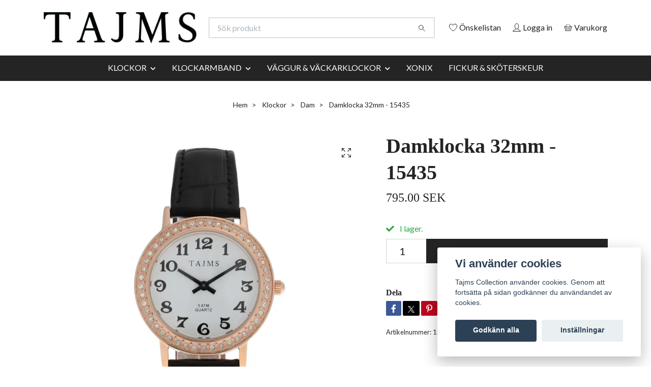

--- FILE ---
content_type: text/html; charset=utf-8
request_url: https://tajmscollection.com/klockor/dam/15435
body_size: 12805
content:
<!DOCTYPE html>
<html class="no-javascript" lang="sv">
<head><script>var fbPixelEventId = Math.floor(Math.random() * 9000000000) + 1000000000;</script><meta property="ix:host" content="cdn.quickbutik.com/images"><meta http-equiv="Content-Type" content="text/html; charset=utf-8">
<title>Damklocka 32mm - 15435 - Tajms Collection</title>
<meta name="author" content="Quickbutik">
<meta name="description" content="Urtavla:&amp;nbsp;VitGlas:&amp;nbsp;MineralglasDiameter:&amp;nbsp;32mmTjocklek:&amp;nbsp;7.3mmBoett:&amp;nbsp;StålBoett färg:&amp;nbsp;RoséArmband:&amp;nbsp;LäderbandBandbredd:&amp;nbsp;16mmUr">
<meta property="og:description" content="Urtavla:&amp;nbsp;VitGlas:&amp;nbsp;MineralglasDiameter:&amp;nbsp;32mmTjocklek:&amp;nbsp;7.3mmBoett:&amp;nbsp;StålBoett färg:&amp;nbsp;RoséArmband:&amp;nbsp;LäderbandBandbredd:&amp;nbsp;16mmUr">
<meta property="og:title" content="Damklocka 32mm - 15435 - Tajms Collection">
<meta property="og:url" content="https://tajmscollection.com/klockor/dam/15435">
<meta property="og:site_name" content="Tajms Collection">
<meta property="og:type" content="website">
<meta property="og:image" content="https://cdn.quickbutik.com/images/17479X/products/6006b06654333.jpeg?format=webp">
<meta property="twitter:card" content="summary">
<meta property="twitter:title" content="Tajms Collection">
<meta property="twitter:description" content="Urtavla:&amp;nbsp;VitGlas:&amp;nbsp;MineralglasDiameter:&amp;nbsp;32mmTjocklek:&amp;nbsp;7.3mmBoett:&amp;nbsp;StålBoett färg:&amp;nbsp;RoséArmband:&amp;nbsp;LäderbandBandbredd:&amp;nbsp;16mmUr">
<meta property="twitter:image" content="https://cdn.quickbutik.com/images/17479X/products/6006b06654333.jpeg?format=webp">
<meta name="viewport" content="width=device-width, initial-scale=1, maximum-scale=1">
<link rel="preconnect" href="https://fonts.gstatic.com" crossorigin>
<script>document.documentElement.classList.remove('no-javascript');</script><!-- Vendor Assets --><link rel="stylesheet" href="https://use.fontawesome.com/releases/v5.15.4/css/all.css">
<link href="https://storage.quickbutik.com/templates/nova/css/assets.min.css?62385" rel="stylesheet">
<!-- Theme Stylesheet --><link href="https://storage.quickbutik.com/templates/nova/css/theme-main.css?62385" rel="stylesheet">
<link href="https://storage.quickbutik.com/stores/17479X/templates/nova/css/theme-sub.css?62385" rel="stylesheet">
<link href="https://storage.quickbutik.com/stores/17479X/templates/nova/css/custom.css?62385" rel="stylesheet">
<!-- Google Fonts --><link href="//fonts.googleapis.com/css?family=Lato:400,700%7C" rel="stylesheet" type="text/css"  media="all" /><!-- Favicon--><link rel="icon" type="image/png" href="https://cdn.quickbutik.com/images/17479X/templates/nova/assets/favicon.png?s=62385&auto=format">
<link rel="canonical" href="https://tajmscollection.com/klockor/dam/15435">
<!-- Tweaks for older IEs--><!--[if lt IE 9]>
      <script src="https://oss.maxcdn.com/html5shiv/3.7.3/html5shiv.min.js"></script>
      <script src="https://oss.maxcdn.com/respond/1.4.2/respond.min.js"></script
    ><![endif]--><script src="https://cdnjs.cloudflare.com/ajax/libs/imgix.js/4.0.0/imgix.min.js" integrity="sha512-SlmYBg9gVVpgcGsP+pIUgFnogdw1rs1L8x+OO3aFXeZdYgTYlFlyBV9hTebE6OgqCTDEjfdUEhcuWBsZ8LWOZA==" crossorigin="anonymous" referrerpolicy="no-referrer"></script><meta property="ix:useHttps" content="true">
<style>.hide { display: none; }</style>
<script type="text/javascript" defer>document.addEventListener('DOMContentLoaded', () => {
    document.body.setAttribute('data-qb-page', 'product');
});</script><script src="/assets/shopassets/cookieconsent/cookieconsent.js?v=230"></script>
<style>
    html.force--consent,
    html.force--consent body{
        height: auto!important;
        width: 100vw!important;
    }
</style>

    <script type="text/javascript">
    var qb_cookieconsent = initCookieConsent();
    var qb_cookieconsent_blocks = [{"title":"Vi anv\u00e4nder cookies","description":"Tajms Collection anv\u00e4nder cookies. Genom att forts\u00e4tta p\u00e5 sidan godk\u00e4nner du anv\u00e4ndandet av cookies."},{"title":"N\u00f6dv\u00e4ndiga cookies *","description":"Dessa cookies \u00e4r n\u00f6dv\u00e4ndiga f\u00f6r att butiken ska fungera korrekt och g\u00e5r inte att st\u00e4nga av utan att beh\u00f6va l\u00e4mna denna webbplats. De anv\u00e4nds f\u00f6r att funktionalitet som t.ex. varukorg, skapa ett konto och annat ska fungera korrekt.","toggle":{"value":"basic","enabled":true,"readonly":true}}];
</script>
</head>
<body>
 
    <header class="header">
<!-- Section: Top Bar-->
<div data-qb-area="top" data-qb-element="" class="top-bar py-1 d-none text-sm">
  <div class="container">
    <div class="row align-items-center top-bar-height">
      <div class="col-12 col-lg-auto">

        <ul class="row mb-0 justify-content-center justify-content-lg-start list-unstyled">

          <!-- Component: Language Dropdown-->

          <!-- Component: Tax Dropdown-->


          <!-- Currency Dropdown-->

        </ul>

      </div>
      
      
      <!-- Component: Top information -->
      <div class="mt-2 mt-lg-0 col-12 col-lg  text-center text-lg-right px-0">
        <span data-qb-element="top_right_text" class="w-100">Fri frakt vid köp över 999:-  /  Snabb leverans</span>
      </div>

    </div>
  </div>
</div>
<!-- /Section: Top Bar -->

<!-- Section: Header variant -->
<!-- Section: Main Header -->
<nav
  data-qb-area="header" data-qb-element=""
  class="navbar-expand-lg navbar-position navbar-light bg-white " >
    <div class="container">
      <div class="row">
        <div class="navbar col-12 py-2">
          <div class="list-inline-item order-0 d-lg-none col-auto p-0">
            <a href="#" data-toggle="modal" data-target="#sidebarLeft" class="color-text-base header-textcolor">
              <svg class="svg-icon navbar-icon color-text-base header-textcolor">
                <use xlink:href="#menu-hamburger-1"></use>
              </svg>
            </a>
          </div>
            <a data-qb-element="use_logo" href="https://tajmscollection.com" title="Tajms Collection"
              class="navbar-brand order-1 order-lg-1 text-center text-md-left col-6 py-3 px-0">
              
              <img alt="Tajms Collection" class="img-fluid img-logo" srcset="https://cdn.quickbutik.com/images/17479X/templates/nova/assets/logo.png?s=62385&auto=format&dpr=1 1x, https://cdn.quickbutik.com/images/17479X/templates/nova/assets/logo.png?s=62385&auto=format&dpr=2 2x, https://cdn.quickbutik.com/images/17479X/templates/nova/assets/logo.png?s=62385&auto=format&dpr=3 3x" src="https://cdn.quickbutik.com/images/17479X/templates/nova/assets/logo.png?s=62385&auto=format">
            </a>
          <form data-qb-element="header_searchtext" action="/shop/search" method="get"
            class="d-lg-flex order-lg-2 d-none my-lg-0 flex-grow-1 top-searchbar text-center col-auto px-4">
            <div data-qb-element="header_searchtext" class="search-wrapper input-group">
              <input type="text" name="s" placeholder="Sök produkt" aria-label="Search"
                aria-describedby="button-search-desktop" class="form-control pl-3 border-0" />
              <div class="input-group-append ml-0">
                <button id="button-search-desktop" type="submit" class="btn py-0 border-0 bg-white">
                  <svg class="svg-icon navbar-icon color-text-base">
                    <use xlink:href="#search-1"></use>
                  </svg>
                </button>
              </div>
            </div>
          </form>
          <ul class="list-inline order-2 order-lg-3 mb-0 text-right col-auto p-0">
            <li data-qb-element="header_showwishlist" class="list-inline-item mr-3 d-lg-inline-block d-none">
              <a href="/shop/wishlist" class="position-relative d-flex align-items-center color-text-base header-textcolor">
                <svg class="svg-icon navbar-icon color-text-base header-textcolor">
                  <use xlink:href="#heart-1"></use>
                </svg>
                <span class="color-text-base header-textcolor">Önskelistan</span>
              </a>
            </li>
            <li data-qb-element="header_showlogin" class="list-inline-item mr-3 d-lg-inline-block d-none">
              <a href="/customer/login" class="p-0 d-flex align-items-center">
                <svg class="svg-icon navbar-icon color-text-base header-textcolor">
                  <use xlink:href="#avatar-1"></use>
                </svg>
                <span
                  class="color-text-base header-textcolor">Logga in</span>
              </a>
            </li>
  
            <li data-qb-element="icon_cart1" class="list-inline-item">
              <a href="#" data-toggle="modal" data-target="#sidebarCart"
                class="position-relative d-flex align-items-center qs-cart-view">
                <svg class="svg-icon navbar-icon color-text-base header-textcolor">
                  <use xlink:href="#basket-1"></use>
                </svg>
                <div class="navbar-icon-badge icon-count primary-bg basket-count-items icon-count-hidden">0</div>
                <span class="d-none d-sm-inline color-text-base header-textcolor">Varukorg
                  </span>
              </a>
            </li>
          </ul>
        </div>
      </div>
    </div>
  
    <div class="navbar-bg mainmenu_font_size">
      <ul class="container navbar-nav d-none d-lg-flex mt-lg-0 py-2 justify-content-center flex-wrap px-0">
        <li class="nav-item has-dropdown position-relative   on-hover ">
          <a href="/klockor" aria-haspopup="true" aria-expanded="false" class="nav-link dropdown-toggle">KLOCKOR</a>
          <ul class="dropdown-menu dropdown-menu-first" aria-labelledby="firstmenu">
  
  
            <li><a class="dropdown-item " href="/klockor/herr">HERR</a></li>
  
  
  
            <li><a class="dropdown-item " href="/klockor/dam">DAM</a></li>
  
  
  
            <li><a class="dropdown-item " href="/klockor/barn">BARN</a></li>
  
  
          </ul>
        </li>
        <li class="nav-item has-dropdown position-relative   on-hover ">
          <a href="/klockarmband" aria-haspopup="true" aria-expanded="false" class="nav-link dropdown-toggle">KLOCKARMBAND</a>
          <ul class="dropdown-menu dropdown-menu-first" aria-labelledby="firstmenu">
  
  
            <li><a class="dropdown-item " href="/klockarmband/laderband">Läderband</a></li>
  
  
  
            <li><a class="dropdown-item " href="/klockarmband/solida-stallankar">Solida stållänkar</a></li>
  
  
  
            <li><a class="dropdown-item " href="/klockarmband/stallankar">Stållänkar</a></li>
  
  
  
            <li><a class="dropdown-item " href="/klockarmband/flexlankar">Flexlänkar</a></li>
  
  
  
            <li><a class="dropdown-item " href="/klockarmband/meshlankar">Meshlänkar</a></li>
  
  
  
            <li><a class="dropdown-item " href="/klockarmband/silikonband">Silikonband</a></li>
  
  
  
            <li><a class="dropdown-item " href="/klockarmband/gummiband">Gummiband</a></li>
  
  
  
            <li><a class="dropdown-item " href="/klockarmband/nato-perlonband">Nato / perlonband</a></li>
  
  
          </ul>
        </li>
        <li class="nav-item has-dropdown position-relative   on-hover ">
          <a href="/vaggurvackarklockor" aria-haspopup="true" aria-expanded="false" class="nav-link dropdown-toggle">VÄGGUR &amp; VÄCKARKLOCKOR</a>
          <ul class="dropdown-menu dropdown-menu-first" aria-labelledby="firstmenu">
  
  
            <li><a class="dropdown-item " href="/vaggurvackarklockor/vackarklockor">VÄCKARKLOCKOR</a></li>
  
  
  
            <li><a class="dropdown-item " href="/vaggurvackarklockor/vaggur">VÄGGUR</a></li>
  
  
  
            <li><a class="dropdown-item " href="/vaggurvackarklockor/timer">TIMER</a></li>
  
  
          </ul>
        </li>
        <li class="nav-item ">
          <a href="/xonix" title="XONIX" class="nav-link ">XONIX</a>
        </li>
        <li class="nav-item ">
          <a href="/fickur-skoterskeur" title="FICKUR &amp; SKÖTERSKEUR" class="nav-link ">FICKUR &amp; SKÖTERSKEUR</a>
        </li>
      </ul>
    </div>
  </nav>
  <!-- /Section: Main Header -->
<!-- Section: Header variant -->

<!-- Section: Main Menu -->
<div id="sidebarLeft" tabindex="-1" role="dialog" aria-hidden="true" class="modal fade modal-left">
  <div role="document" class="modal-dialog">
    <div class="modal-content">
      <div class="modal-header pb-0 border-0 d-block">
        <div class="row">
        <form action="/shop/search" method="get" class="col d-lg-flex w-100 my-lg-0 mb-2 pt-1">
          <div class="search-wrapper input-group">
            <input type="text" name="s" placeholder="Sök produkt" aria-label="Search"
              aria-describedby="button-search" class="form-control pl-3 border-0 mobile-search" />
            <div class="input-group-append ml-0">
              <button id="button-search" type="submit" class="btn py-0 btn-underlined border-0">
                <svg class="svg-icon navbar-icon">
                  <use xlink:href="#search-1"></use>
                </svg>
              </button>
            </div>
          </div>
        </form>
        <button type="button" data-dismiss="modal" aria-label="Close" class="close col-auto close-rotate p-0 m-0">
          <svg class="svg-icon w-3rem h-3rem svg-icon-light align-middle">
            <use xlink:href="#close-1"></use>
          </svg>
        </button>
        </div>
      </div>
      <div class="modal-body pt-0">
        <div class="px-2 pb-5">

          <ul class="nav flex-column mb-5">

            <li class="nav-item dropdown">

              <a href="/klockor" data-toggle="collapse" data-target="#cat2" aria-haspopup="true"
                aria-expanded="false"
                class="nav-link mobile-nav-link pl-0 mobile-dropdown-toggle dropdown-toggle">KLOCKOR</a>

              <div id="cat2" class="collapse">
                <ul class="nav flex-column ml-3">
                  <li class="nav-item">
                    <a class="nav-link mobile-nav-link pl-0 show-all" href="/klockor" title="KLOCKOR">Visa alla i KLOCKOR</a>
                  </li>

                  <li class="nav-item">
                    <a href="/klockor/herr" class="nav-link mobile-nav-link pl-0 ">HERR</a>
                  </li>



                  <li class="nav-item">
                    <a href="/klockor/dam" class="nav-link mobile-nav-link pl-0 ">DAM</a>
                  </li>



                  <li class="nav-item">
                    <a href="/klockor/barn" class="nav-link mobile-nav-link pl-0 ">BARN</a>
                  </li>



                </ul>
              </div>
            </li>



            <li class="nav-item dropdown">

              <a href="/klockarmband" data-toggle="collapse" data-target="#cat46" aria-haspopup="true"
                aria-expanded="false"
                class="nav-link mobile-nav-link pl-0 mobile-dropdown-toggle dropdown-toggle">KLOCKARMBAND</a>

              <div id="cat46" class="collapse">
                <ul class="nav flex-column ml-3">
                  <li class="nav-item">
                    <a class="nav-link mobile-nav-link pl-0 show-all" href="/klockarmband" title="KLOCKARMBAND">Visa alla i KLOCKARMBAND</a>
                  </li>

                  <li class="nav-item">
                    <a href="/klockarmband/laderband" class="nav-link mobile-nav-link pl-0 ">Läderband</a>
                  </li>



                  <li class="nav-item">
                    <a href="/klockarmband/solida-stallankar" class="nav-link mobile-nav-link pl-0 ">Solida stållänkar</a>
                  </li>



                  <li class="nav-item">
                    <a href="/klockarmband/stallankar" class="nav-link mobile-nav-link pl-0 ">Stållänkar</a>
                  </li>



                  <li class="nav-item">
                    <a href="/klockarmband/flexlankar" class="nav-link mobile-nav-link pl-0 ">Flexlänkar</a>
                  </li>



                  <li class="nav-item">
                    <a href="/klockarmband/meshlankar" class="nav-link mobile-nav-link pl-0 ">Meshlänkar</a>
                  </li>



                  <li class="nav-item">
                    <a href="/klockarmband/silikonband" class="nav-link mobile-nav-link pl-0 ">Silikonband</a>
                  </li>



                  <li class="nav-item">
                    <a href="/klockarmband/gummiband" class="nav-link mobile-nav-link pl-0 ">Gummiband</a>
                  </li>



                  <li class="nav-item">
                    <a href="/klockarmband/nato-perlonband" class="nav-link mobile-nav-link pl-0 ">Nato / perlonband</a>
                  </li>



                </ul>
              </div>
            </li>



            <li class="nav-item dropdown">

              <a href="/vaggurvackarklockor" data-toggle="collapse" data-target="#cat6" aria-haspopup="true"
                aria-expanded="false"
                class="nav-link mobile-nav-link pl-0 mobile-dropdown-toggle dropdown-toggle">VÄGGUR &amp; VÄCKARKLOCKOR</a>

              <div id="cat6" class="collapse">
                <ul class="nav flex-column ml-3">
                  <li class="nav-item">
                    <a class="nav-link mobile-nav-link pl-0 show-all" href="/vaggurvackarklockor" title="VÄGGUR &amp; VÄCKARKLOCKOR">Visa alla i VÄGGUR &amp; VÄCKARKLOCKOR</a>
                  </li>

                  <li class="nav-item">
                    <a href="/vaggurvackarklockor/vackarklockor" class="nav-link mobile-nav-link pl-0 ">VÄCKARKLOCKOR</a>
                  </li>



                  <li class="nav-item">
                    <a href="/vaggurvackarklockor/vaggur" class="nav-link mobile-nav-link pl-0 ">VÄGGUR</a>
                  </li>



                  <li class="nav-item">
                    <a href="/vaggurvackarklockor/timer" class="nav-link mobile-nav-link pl-0 ">TIMER</a>
                  </li>



                </ul>
              </div>
            </li>


            <li class="nav-item ">
              <a href="/xonix" title="XONIX" class="nav-link mobile-nav-link pl-0">XONIX</a>
            </li>


            <li class="nav-item ">
              <a href="/fickur-skoterskeur" title="FICKUR &amp; SKÖTERSKEUR" class="nav-link mobile-nav-link pl-0">FICKUR &amp; SKÖTERSKEUR</a>
            </li>



            <li class="nav-item">
              <a href="/shop/wishlist" class="nav-link mobile-nav-link text-hover-primary position-relative d-flex align-items-center">
                <svg class="svg-icon navbar-icon">
                  <use xlink:href="#heart-1"></use>
                </svg>
                <span class="nav-link pl-0">Önskelistan</span>
              </a>
            </li>

            <li class="nav-item">
              <a href="/customer/login" class="nav-link mobile-nav-link text-hover-primary position-relative d-flex align-items-center">
                <svg class="svg-icon navbar-icon">
                  <use xlink:href="#avatar-1"></use>
                </svg>
                <span
                  class="nav-link pl-0">Logga in</span>
              </a>
            </li>

          </ul>
        </div>
      </div>
    </div>
  </div>
</div>
<!-- /Section: Main Menu -->
</header><!-- Sidebar Cart Modal-->
<div id="sidebarCart" tabindex="-1" role="dialog" class="modal fade modal-right cart-sidebar">
  <div role="document" class="modal-dialog">
    <div class="modal-content sidebar-cart-content">
      <div class="modal-header pb-0 border-0">
        <h3 class="ml-3 color-text-base">Varukorg</h3>
        <button type="button" data-dismiss="modal" aria-label="Stäng"
          class="close modal-close close-rotate">
          <svg class="svg-icon w-3rem h-3rem svg-icon-light align-middle">
            <use xlink:href="#close-1"></use>
          </svg>
        </button>
      </div>
      <div class="modal-body sidebar-cart-body">

        <!-- Cart messages -->
        <div class="qs-cart-message"></div>

        <!-- Empty cart snippet-->
        <!-- In case of empty cart - display this snippet + remove .d-none-->
        <div class="qs-cart-empty  text-center mb-5">
          <svg class="svg-icon w-3rem h-3rem svg-icon-light mb-4 opacity-7">
            <use xlink:href="#retail-bag-1"></use>
          </svg>
          <p>Din varukorg är tom, men det behöver den inte vara.</p>
        </div>

        <!-- Empty cart snippet end-->
        <div class="sidebar-cart-product-wrapper qs-cart-update">

          <div id="cartitem-clone" class="navbar-cart-product clone hide">
            <input type="hidden" class="navbar-cart-product-id" value="" />
            <div class="d-flex align-items-center">
              <a class="navbar-cart-product-url pr-2" href="#">
                <img loading="lazy" src="" alt="" class="navbar-cart-product-image img-fluid navbar-cart-product-image" />
              </a>
              <div class="flex-grow-1">
                <a href="#" class="navbar-cart-product-link color-text-base"></a>
                <strong class="navbar-cart-product-price product-price d-block text-sm"></strong>
                <div class="d-flex max-w-100px">
                  <div class="btn btn-items btn-items-decrease text-center">-</div>
                  <input type="text" value="1" class="navbar-cart-product-qty form-control text-center input-items" />
                  <div class="btn btn-items btn-items-increase text-center">+</div>
                </div>
              </div>
              <button class="qs-cart-delete btn" data-pid="">
                <svg class="svg-icon sidebar-cart-icon color-text-base opacity-7">
                  <use xlink:href="#bin-1"></use>
                </svg>
              </button>
            </div>
          </div>


        </div>
      </div>
      <div class="modal-footer sidebar-cart-footer shadow color-text-base">
        <div class="navbar-cart-discount-row w-100" style="display: none;">
          <div class="mt-3 mb-0">
            Rabatt:
            <span class="float-right navbar-cart-discount text-success">0,00 SEK</span>
          </div>
        </div>
        <div class="w-100">
          <h5 class="mb-2 mt-0 mb-lg-4">
            Total summa: 
            <span
              class="float-right navbar-cart-totals">0,00 SEK</span>
        </h5>   
        <a href="/cart/index" title="Till kassan" class="w-100">
            <button class="btn-height-large navbar-checkout-btn border-0 mb-2 mb-lg-2 btn btn-dark btn-block disabled">Till kassan</button>
        </a>
        <a href="#" data-dismiss="modal" class="btn btn-block color-text-base">Fortsätt att handla</a>

        </div>
      </div>
    </div>
  </div>
</div><div data-qb-area="header" data-qb-setting="use_breadcrumbs" class="container pt-0 pt-lg-4">
            <!-- Sidebar-->
            <nav class="breadcrumb p-0" aria-label="breadcrumbs mb-0"><ul class="breadcrumb mb-0 mx-auto justify-content-center">
<li class="breadcrumb-item ">
<a href="/" title="Hem">Hem</a>
</li>
<li class="breadcrumb-item ">
<a href="/klockor" title="Klockor">Klockor</a>
</li>
<li class="breadcrumb-item ">
<a href="/klockor/dam" title="Dam">Dam</a>
</li>
<li class="breadcrumb-item active">
Damklocka 32mm - 15435
</li>
</ul></nav>
</div>
    <!-- Main Product Detail Content -->
<article data-qb-area="product" id="product" class="container py-0 py-lg-4" itemscope itemtype="http://schema.org/Product">
  
    <div class="row">
      <div class="col-lg-7 order-1">

        <!-- Container for ribbons -->
        <div class="position-relative product m-0" data-pid="621" style="left:-15px"><div></div></div>
        
        <div class="detail-carousel">
          <div id="detailSlider" class="swiper-container detail-slider photoswipe-gallery">
            <!-- Additional required wrapper-->
            <div class="swiper-wrapper">

              <!-- Slides-->
              <div class="swiper-slide qs-product-image1620" data-thumb="https://cdn.quickbutik.com/images/17479X/products/6006b06654333.jpeg">
                <a href="https://cdn.quickbutik.com/images/17479X/products/6006b06654333.jpeg?auto=format&fit=max&max-w=1600&max-h=1200&dpr=1"
                  data-caption="Damklocka 32mm - 15435"
                  data-toggle="photoswipe" data-width="1200" data-height="1200" class="btn btn-photoswipe">
                  <svg class="svg-icon svg-icon-heavy">
                    <use xlink:href="#expand-1"></use>
                  </svg></a>
                <div 
                  data-image="https://cdn.quickbutik.com/images/17479X/products/6006b06654333.jpeg?auto=format&fit=max&w=960&h=960&dpr=1">

                  <img loading="lazy" srcset="https://cdn.quickbutik.com/images/17479X/products/6006b06654333.jpeg?auto=format&fit=max&w=960&h=960&dpr=1 1x, https://cdn.quickbutik.com/images/17479X/products/6006b06654333.jpeg?auto=format&fit=max&w=1600&h=1200&dpr=2 2x"
                  src="https://cdn.quickbutik.com/images/17479X/products/6006b06654333.jpeg?auto=format&fit=max&max-w=960&max-h=960&dpr=1&auto=format"
                  alt="Damklocka 32mm - 15435"
                  class="productpage-image img-fluid  h-max" />

                </div>
              </div>
            </div>
          </div>

          <meta itemprop="image" content="https://cdn.quickbutik.com/images/17479X/products/6006b06654333.jpeg">
        </div>

        <!-- Thumbnails (only if more than one) -->

      </div>

      <div class="col-lg-5 pl-lg-4 order-2">
        <h1 itemprop="name">Damklocka 32mm - 15435</h1>

        <div class="d-flex flex-column flex-sm-row align-items-sm-center justify-content-sm-between mb-4">
          <ul class="list-inline mb-2 mb-sm-0" data-qb-selector="product-price-container">
            <li class="list-inline-item h4 font-weight-light mb-0 product-price qs-product-price w-100">
              795.00 SEK</li>
          </ul>

          <div itemprop="offers" itemscope itemtype="http://schema.org/Offer">
            <meta itemprop="price" content="795">

            <meta itemprop="itemCondition" content="http://schema.org/NewCondition">
            <meta itemprop="priceCurrency" content="SEK">
            <link itemprop="availability"
              href="http://schema.org/InStock">
            <meta itemprop="url" content="https://tajmscollection.com/klockor/dam/15435">
          </div>

          <meta itemprop="sku" content="15435">

          <meta itemprop="brand" content="Tajms">

        </div>

        
        <div data-qb-setting="productpage_show_shortdesc" class="product_description product-description-wrapper">


        </div>


        <form class="qs-cart form" method="post">
          <input type="hidden" class="qs-cart-pid" value="621">
          <input type="hidden" class="qs-cart-price" value="795">


          <!-- Product fields should be inserted here -->
          <div class="qs-product-fields"></div>

          <div>
            <div data-in-stock-text="I lager."
              data-out-of-stock-text=""
              data-combination-not-exist-text="Variant finns ej"
              class="product-current-stock-status text-success py-2">
              <i class="fa fa-check mr-2"></i>
              I lager.
            </div>
          </div>


          <!-- Place amount input here if we're not to show it, for rounded corners bug -->

          <div class="input-group w-100 mb-4 addCart">
            <input data-qb-element="productpage_show_amount" name="qs-cart-qty" type="number" min="1" value="1" class="form-control form-control-lg detail-quantity qs-cart-qty" />
            <div class="input-group-append flex-grow-1">
          
              <button data-qb-element="product_ctabtn_text" name="checkout" data-unavailable-txt="Varianten är inte tillgänglig." type="submit"
                class="btn product-btn-addcart btn-block qs-cart-submit qty-cart-submit btn-height-large">
                <i class="fa fa-shopping-cart mr-2"></i>Lägg i varukorgen
              </button>
          
            </div> 
          </div>

        </form>

        <div data-qb-element="productpage_show_socialshares" class="detail-option pt-4">
          <h6 class="detail-option-heading">Dela</h6>
          <ul class="list-unstyled">
            <li>
              <a href="https://www.facebook.com/sharer/sharer.php?u=https://tajmscollection.com/klockor/dam/15435" target="_blank"
                class="text-hover-light social-share social-share-fb"><i class="fab fa-facebook-f"></i></a>
              <a href="https://twitter.com/share?text=Damklocka+32mm+-+15435&url=https://tajmscollection.com/klockor/dam/15435"
                target="_blank" class="text-hover-light social-share social-share-twitter">
                <svg xmlns="http://www.w3.org/2000/svg" style="position:relative; width:13px; height:13px; top:-1px" fill="none" viewBox="0 0 1200 1227">
                  <path fill="currentColor" d="M714.163 519.284 1160.89 0h-105.86L667.137 450.887 357.328 0H0l468.492 681.821L0 1226.37h105.866l409.625-476.152 327.181 476.152H1200L714.137 519.284h.026ZM569.165 687.828l-47.468-67.894-377.686-540.24h162.604l304.797 435.991 47.468 67.894 396.2 566.721H892.476L569.165 687.854v-.026Z"/>
                </svg></a>
              <a href="https://pinterest.com/pin/create/button/?url=https://tajmscollection.com/klockor/dam/15435&media=?auto=format&description=Damklocka+32mm+-+15435"
                target="_blank" class="text-hover-light social-share social-share-pinterest"><i
                  class="fab fa-pinterest-p"></i></a>
            </li>
          </ul>
        </div>


        <div data-qb-setting="productpage_show_sku" class="detail-option py-1">
          <small>Artikelnummer:</small>
          <small class="product-current-sku">15435</small>
        </div>
        

      </div>
    </div>
    
    <!-- Product Description & Reviews -->
    <section class="mt-4">
        <ul role="tablist" class="nav nav-tabs flex-sm-row">
          <li class="nav-item">
            <span
              data-qb-element="product_desc_text"
              data-toggle="tab" href="#description" role="tab"
              class="nav-link detail-nav-link ">
              Information
            </span>
          </li>
        </ul>
        <div class="tab-content py-4">
          <div id="description" role="tabpanel" class="tab-pane fade show active">
            <div class="row">
              <div class="col" itemprop="description" content="Urtavla:&amp;nbsp;VitGlas:&amp;nbsp;MineralglasDiameter:&amp;nbsp;32mmTjocklek:&amp;nbsp;7.3mmBoett:&amp;nbsp;StålBoett färg:&amp;nbsp;RoséArmband:&amp;nbsp;LäderbandBandbredd:&amp;nbsp;16mmUr">
                <ul><li><strong>Urtavla:&nbsp;</strong>Vit</li><li><strong>Glas:&nbsp;</strong>Mineralglas</li><li><strong>Diameter:&nbsp;</strong>32mm</li><li><strong>Tjocklek:&nbsp;</strong>7.3mm</li><li><strong>Boett:&nbsp;</strong>Stål</li><li><strong>Boett färg:&nbsp;</strong>Rosé</li><li><strong>Armband:&nbsp;</strong>Läderband</li><li><strong>Bandbredd:&nbsp;</strong>16mm</li><li><strong>Urverk:&nbsp;</strong>Japanskt Miyota Quartz&nbsp;</li><li><strong>Datum:</strong> Nej</li><li><strong>Vattenresistans:&nbsp;</strong>5ATM</li></ul>
              </div>
            </div>
          </div>
          <div id="reviews" role="tabpanel" class="tab-pane fade">
            <div class="row mb-5">
              <div class="col">
                <div id="share"></div>
              </div>
            </div>
          </div>
        </div>
    </section>
  </article>











<div data-qb-element="productpage_rp_title" class="container">
  <hr data-content="Relaterade produkter" class="mt-6 hr-text text-lg font-weight-bold color-text-base" />
</div>

<div data-aos="fade-up" data-aos-delay="0">
  <section class="py-4 undefined">
    <div class="container">
      <div class="position-relative">
        <!-- Similar Items Slider-->
        <div data-qb-element="productpage_rp_max_count" class="swiper-container similar-slider">
          <div class="swiper-wrapper pb-5">
            
            <!-- similar item slide-->
            <div class="swiper-slide">
              <!-- product-->
              <div>
                <div class="product" data-pid="303">

                  <!-- Container for ribbons -->
                  <div class="position-relative" style=""></div>

                  <div class="product-image mb-2 mb-md-3">
                    <a href="/klockor/dam/15470" title="Damklocka 32mm - 15470">
                      <div class="product-swap-image product-swap-image-effect">
                        <img
                          loading="lazy"
                          srcset="https://cdn.quickbutik.com/images/17479X/products/5eb54d6e64341.jpeg?w=250&h=250&auto=format&dpr=1 1x, https://cdn.quickbutik.com/images/17479X/products/5eb54d6e64341.jpeg?w=250&h=250&auto=format&dpr=2 2x, https://cdn.quickbutik.com/images/17479X/products/5eb54d6e64341.jpeg?w=250&h=250&auto=format&dpr=3 3x"
                          src="https://cdn.quickbutik.com/images/17479X/products/5eb54d6e64341.jpeg?w=250&h=250&auto=format"
                          alt="Damklocka 32mm - 15470"
                          class="img-fluid product-swap-image-front mx-auto mw-100" />
                        <img
                          loading="lazy"
                          srcset="https://cdn.quickbutik.com/images/17479X/products/5eb54d71675a6.jpeg?w=250&h=250&auto=format&dpr=1 1x, https://cdn.quickbutik.com/images/17479X/products/5eb54d71675a6.jpeg?w=250&h=250&auto=format&dpr=2 2x, https://cdn.quickbutik.com/images/17479X/products/5eb54d71675a6.jpeg?w=250&h=250&auto=format&dpr=3 3x"
                          src="https://cdn.quickbutik.com/images/17479X/products/5eb54d71675a6.jpeg?w=250&h=250&auto=format"
                          alt="Damklocka 32mm - 15470" class="img-fluid product-swap-image-back mx-auto mw-100" />
                      </div>
                    </a>
                  </div>

                  <div class="position-relative">
                    <h3 class="text-base mb-1"><a class="color-text-base" href="/klockor/dam/15470">Damklocka 32mm - 15470</a></h3>

                    <!-- Reviews container -->
                    <div class="d-flex" data-qb-selector="product-apps-reviews-item-reviews"></div>

                    <span class="product-price">795.00 SEK</span>
                  </div>
                </div>
              </div>
              <!-- /product   -->
            </div>
            <!-- similar item slide-->
            <div class="swiper-slide">
              <!-- product-->
              <div>
                <div class="product" data-pid="358">

                  <!-- Container for ribbons -->
                  <div class="position-relative" style=""></div>

                  <div class="product-image mb-2 mb-md-3">
                    <a href="/klockor/dam/92171l" title="Damklocka 30mm - 92171L">
                      <div class="product-swap-image product-swap-image-effect">
                        <img
                          loading="lazy"
                          srcset="https://cdn.quickbutik.com/images/17479X/products/5ed9fe4ce3d17.jpeg?w=250&h=250&auto=format&dpr=1 1x, https://cdn.quickbutik.com/images/17479X/products/5ed9fe4ce3d17.jpeg?w=250&h=250&auto=format&dpr=2 2x, https://cdn.quickbutik.com/images/17479X/products/5ed9fe4ce3d17.jpeg?w=250&h=250&auto=format&dpr=3 3x"
                          src="https://cdn.quickbutik.com/images/17479X/products/5ed9fe4ce3d17.jpeg?w=250&h=250&auto=format"
                          alt="Damklocka 30mm - 92171L"
                          class="img-fluid product-swap-image-front mx-auto mw-100" />
                        <img
                          loading="lazy"
                          srcset="https://cdn.quickbutik.com/images/17479X/products/5ed9fe4f77baa.jpeg?w=250&h=250&auto=format&dpr=1 1x, https://cdn.quickbutik.com/images/17479X/products/5ed9fe4f77baa.jpeg?w=250&h=250&auto=format&dpr=2 2x, https://cdn.quickbutik.com/images/17479X/products/5ed9fe4f77baa.jpeg?w=250&h=250&auto=format&dpr=3 3x"
                          src="https://cdn.quickbutik.com/images/17479X/products/5ed9fe4f77baa.jpeg?w=250&h=250&auto=format"
                          alt="Damklocka 30mm - 92171L" class="img-fluid product-swap-image-back mx-auto mw-100" />
                      </div>
                    </a>
                  </div>

                  <div class="position-relative">
                    <h3 class="text-base mb-1"><a class="color-text-base" href="/klockor/dam/92171l">Damklocka 30mm - 92171L</a></h3>

                    <!-- Reviews container -->
                    <div class="d-flex" data-qb-selector="product-apps-reviews-item-reviews"></div>

                    <span class="product-price">695.00 SEK</span>
                  </div>
                </div>
              </div>
              <!-- /product   -->
            </div>
            <!-- similar item slide-->
            <div class="swiper-slide">
              <!-- product-->
              <div>
                <div class="product" data-pid="764">

                  <!-- Container for ribbons -->
                  <div class="position-relative" style=""></div>

                  <div class="product-image mb-2 mb-md-3">
                    <a href="/klockor/dam/15830" title="Damklocka 32mm - 15830">
                      <div class="product-swap-image product-swap-image-effect">
                        <img
                          loading="lazy"
                          srcset="https://cdn.quickbutik.com/images/17479X/products/6135d9004178b.jpeg?w=250&h=250&auto=format&dpr=1 1x, https://cdn.quickbutik.com/images/17479X/products/6135d9004178b.jpeg?w=250&h=250&auto=format&dpr=2 2x, https://cdn.quickbutik.com/images/17479X/products/6135d9004178b.jpeg?w=250&h=250&auto=format&dpr=3 3x"
                          src="https://cdn.quickbutik.com/images/17479X/products/6135d9004178b.jpeg?w=250&h=250&auto=format"
                          alt="Damklocka 32mm - 15830"
                          class="img-fluid product-swap-image-front mx-auto mw-100" />
                        <img
                          loading="lazy"
                          srcset="https://cdn.quickbutik.com/images/17479X/products/6135d9029a32b.jpeg?w=250&h=250&auto=format&dpr=1 1x, https://cdn.quickbutik.com/images/17479X/products/6135d9029a32b.jpeg?w=250&h=250&auto=format&dpr=2 2x, https://cdn.quickbutik.com/images/17479X/products/6135d9029a32b.jpeg?w=250&h=250&auto=format&dpr=3 3x"
                          src="https://cdn.quickbutik.com/images/17479X/products/6135d9029a32b.jpeg?w=250&h=250&auto=format"
                          alt="Damklocka 32mm - 15830" class="img-fluid product-swap-image-back mx-auto mw-100" />
                      </div>
                    </a>
                  </div>

                  <div class="position-relative">
                    <h3 class="text-base mb-1"><a class="color-text-base" href="/klockor/dam/15830">Damklocka 32mm - 15830</a></h3>

                    <!-- Reviews container -->
                    <div class="d-flex" data-qb-selector="product-apps-reviews-item-reviews"></div>

                    <span class="product-price">695.00 SEK</span>
                  </div>
                </div>
              </div>
              <!-- /product   -->
            </div>
            <!-- similar item slide-->
            <div class="swiper-slide">
              <!-- product-->
              <div>
                <div class="product" data-pid="800">

                  <!-- Container for ribbons -->
                  <div class="position-relative" style=""></div>

                  <div class="product-image mb-2 mb-md-3">
                    <a href="/klockor/dam/13120" title="Titanklocka 31x26mm - 13120">
                      <div class="product-swap-image product-swap-image-effect">
                        <img
                          loading="lazy"
                          srcset="https://cdn.quickbutik.com/images/17479X/products/617ba9fe310d8.jpeg?w=250&h=250&auto=format&dpr=1 1x, https://cdn.quickbutik.com/images/17479X/products/617ba9fe310d8.jpeg?w=250&h=250&auto=format&dpr=2 2x, https://cdn.quickbutik.com/images/17479X/products/617ba9fe310d8.jpeg?w=250&h=250&auto=format&dpr=3 3x"
                          src="https://cdn.quickbutik.com/images/17479X/products/617ba9fe310d8.jpeg?w=250&h=250&auto=format"
                          alt="Titanklocka 31x26mm - 13120"
                          class="img-fluid product-swap-image-front mx-auto mw-100" />
                        <img
                          loading="lazy"
                          srcset="https://cdn.quickbutik.com/images/17479X/products/617ba9fe35fe3.jpeg?w=250&h=250&auto=format&dpr=1 1x, https://cdn.quickbutik.com/images/17479X/products/617ba9fe35fe3.jpeg?w=250&h=250&auto=format&dpr=2 2x, https://cdn.quickbutik.com/images/17479X/products/617ba9fe35fe3.jpeg?w=250&h=250&auto=format&dpr=3 3x"
                          src="https://cdn.quickbutik.com/images/17479X/products/617ba9fe35fe3.jpeg?w=250&h=250&auto=format"
                          alt="Titanklocka 31x26mm - 13120" class="img-fluid product-swap-image-back mx-auto mw-100" />
                      </div>
                    </a>
                  </div>

                  <div class="position-relative">
                    <h3 class="text-base mb-1"><a class="color-text-base" href="/klockor/dam/13120">Titanklocka 31x26mm - 13120</a></h3>

                    <!-- Reviews container -->
                    <div class="d-flex" data-qb-selector="product-apps-reviews-item-reviews"></div>

                    <span class="product-price">595.00 SEK</span>
                  </div>
                </div>
              </div>
              <!-- /product   -->
            </div>
            <!-- similar item slide-->
            <div class="swiper-slide">
              <!-- product-->
              <div>
                <div class="product" data-pid="812">

                  <!-- Container for ribbons -->
                  <div class="position-relative" style=""></div>

                  <div class="product-image mb-2 mb-md-3">
                    <a href="/klockor/dam/14617" title="Damklocka 27mm - 14617">
                      <div class="product-swap-image product-swap-image-effect">
                        <img
                          loading="lazy"
                          srcset="https://cdn.quickbutik.com/images/17479X/products/61d30b1d0d16e.jpeg?w=250&h=250&auto=format&dpr=1 1x, https://cdn.quickbutik.com/images/17479X/products/61d30b1d0d16e.jpeg?w=250&h=250&auto=format&dpr=2 2x, https://cdn.quickbutik.com/images/17479X/products/61d30b1d0d16e.jpeg?w=250&h=250&auto=format&dpr=3 3x"
                          src="https://cdn.quickbutik.com/images/17479X/products/61d30b1d0d16e.jpeg?w=250&h=250&auto=format"
                          alt="Damklocka 27mm - 14617"
                          class="img-fluid product-swap-image-front mx-auto mw-100" />
                        <img
                          loading="lazy"
                          srcset="https://cdn.quickbutik.com/images/17479X/products/61d30b1ce0d26.jpeg?w=250&h=250&auto=format&dpr=1 1x, https://cdn.quickbutik.com/images/17479X/products/61d30b1ce0d26.jpeg?w=250&h=250&auto=format&dpr=2 2x, https://cdn.quickbutik.com/images/17479X/products/61d30b1ce0d26.jpeg?w=250&h=250&auto=format&dpr=3 3x"
                          src="https://cdn.quickbutik.com/images/17479X/products/61d30b1ce0d26.jpeg?w=250&h=250&auto=format"
                          alt="Damklocka 27mm - 14617" class="img-fluid product-swap-image-back mx-auto mw-100" />
                      </div>
                    </a>
                  </div>

                  <div class="position-relative">
                    <h3 class="text-base mb-1"><a class="color-text-base" href="/klockor/dam/14617">Damklocka 27mm - 14617</a></h3>

                    <!-- Reviews container -->
                    <div class="d-flex" data-qb-selector="product-apps-reviews-item-reviews"></div>

                    <span class="product-price">995.00 SEK</span>
                  </div>
                </div>
              </div>
              <!-- /product   -->
            </div>
            <!-- similar item slide-->
            <div class="swiper-slide">
              <!-- product-->
              <div>
                <div class="product" data-pid="823">

                  <!-- Container for ribbons -->
                  <div class="position-relative" style=""></div>

                  <div class="product-image mb-2 mb-md-3">
                    <a href="/klockor/dam/13195" title="Damklocka 23x31mm - 13195">
                      <div class="product-swap-image product-swap-image-effect">
                        <img
                          loading="lazy"
                          srcset="https://cdn.quickbutik.com/images/17479X/products/61e5337971b3e.jpeg?w=250&h=250&auto=format&dpr=1 1x, https://cdn.quickbutik.com/images/17479X/products/61e5337971b3e.jpeg?w=250&h=250&auto=format&dpr=2 2x, https://cdn.quickbutik.com/images/17479X/products/61e5337971b3e.jpeg?w=250&h=250&auto=format&dpr=3 3x"
                          src="https://cdn.quickbutik.com/images/17479X/products/61e5337971b3e.jpeg?w=250&h=250&auto=format"
                          alt="Damklocka 23x31mm - 13195"
                          class="img-fluid product-swap-image-front mx-auto mw-100" />
                        <img
                          loading="lazy"
                          srcset="https://cdn.quickbutik.com/images/17479X/products/61e5337bb5a99.jpeg?w=250&h=250&auto=format&dpr=1 1x, https://cdn.quickbutik.com/images/17479X/products/61e5337bb5a99.jpeg?w=250&h=250&auto=format&dpr=2 2x, https://cdn.quickbutik.com/images/17479X/products/61e5337bb5a99.jpeg?w=250&h=250&auto=format&dpr=3 3x"
                          src="https://cdn.quickbutik.com/images/17479X/products/61e5337bb5a99.jpeg?w=250&h=250&auto=format"
                          alt="Damklocka 23x31mm - 13195" class="img-fluid product-swap-image-back mx-auto mw-100" />
                      </div>
                    </a>
                  </div>

                  <div class="position-relative">
                    <h3 class="text-base mb-1"><a class="color-text-base" href="/klockor/dam/13195">Damklocka 23x31mm - 13195</a></h3>

                    <!-- Reviews container -->
                    <div class="d-flex" data-qb-selector="product-apps-reviews-item-reviews"></div>

                    <span class="product-price">695.00 SEK</span>
                  </div>
                </div>
              </div>
              <!-- /product   -->
            </div>
            <!-- similar item slide-->
            <div class="swiper-slide">
              <!-- product-->
              <div>
                <div class="product" data-pid="839">

                  <!-- Container for ribbons -->
                  <div class="position-relative" style=""></div>

                  <div class="product-image mb-2 mb-md-3">
                    <a href="/klockor/dam/15206" title="Damklocka 36mm - 15206">
                      <div class="product-swap-image product-swap-image-effect">
                        <img
                          loading="lazy"
                          srcset="https://cdn.quickbutik.com/images/17479X/products/6220a10b67b94.jpeg?w=250&h=250&auto=format&dpr=1 1x, https://cdn.quickbutik.com/images/17479X/products/6220a10b67b94.jpeg?w=250&h=250&auto=format&dpr=2 2x, https://cdn.quickbutik.com/images/17479X/products/6220a10b67b94.jpeg?w=250&h=250&auto=format&dpr=3 3x"
                          src="https://cdn.quickbutik.com/images/17479X/products/6220a10b67b94.jpeg?w=250&h=250&auto=format"
                          alt="Damklocka 36mm - 15206"
                          class="img-fluid product-swap-image-front mx-auto mw-100" />
                        <img
                          loading="lazy"
                          srcset="https://cdn.quickbutik.com/images/17479X/products/6220a10b7c641.jpeg?w=250&h=250&auto=format&dpr=1 1x, https://cdn.quickbutik.com/images/17479X/products/6220a10b7c641.jpeg?w=250&h=250&auto=format&dpr=2 2x, https://cdn.quickbutik.com/images/17479X/products/6220a10b7c641.jpeg?w=250&h=250&auto=format&dpr=3 3x"
                          src="https://cdn.quickbutik.com/images/17479X/products/6220a10b7c641.jpeg?w=250&h=250&auto=format"
                          alt="Damklocka 36mm - 15206" class="img-fluid product-swap-image-back mx-auto mw-100" />
                      </div>
                    </a>
                  </div>

                  <div class="position-relative">
                    <h3 class="text-base mb-1"><a class="color-text-base" href="/klockor/dam/15206">Damklocka 36mm - 15206</a></h3>

                    <!-- Reviews container -->
                    <div class="d-flex" data-qb-selector="product-apps-reviews-item-reviews"></div>

                    <span class="product-price">498.00 SEK</span>
                  </div>
                </div>
              </div>
              <!-- /product   -->
            </div>
            <!-- similar item slide-->
            <div class="swiper-slide">
              <!-- product-->
              <div>
                <div class="product" data-pid="884">

                  <!-- Container for ribbons -->
                  <div class="position-relative" style=""></div>

                  <div class="product-image mb-2 mb-md-3">
                    <a href="/klockor/dam/14527" title="Damklocka safirglas 28mm - 14527">
                      <div class="product-swap-image product-swap-image-effect">
                        <img
                          loading="lazy"
                          srcset="https://cdn.quickbutik.com/images/17479X/products/6401c34fea243.jpeg?w=250&h=250&auto=format&dpr=1 1x, https://cdn.quickbutik.com/images/17479X/products/6401c34fea243.jpeg?w=250&h=250&auto=format&dpr=2 2x, https://cdn.quickbutik.com/images/17479X/products/6401c34fea243.jpeg?w=250&h=250&auto=format&dpr=3 3x"
                          src="https://cdn.quickbutik.com/images/17479X/products/6401c34fea243.jpeg?w=250&h=250&auto=format"
                          alt="Damklocka safirglas 28mm - 14527"
                          class="img-fluid product-swap-image-front mx-auto mw-100" />
                        <img
                          loading="lazy"
                          srcset="https://cdn.quickbutik.com/images/17479X/products/6401c351465f6.jpeg?w=250&h=250&auto=format&dpr=1 1x, https://cdn.quickbutik.com/images/17479X/products/6401c351465f6.jpeg?w=250&h=250&auto=format&dpr=2 2x, https://cdn.quickbutik.com/images/17479X/products/6401c351465f6.jpeg?w=250&h=250&auto=format&dpr=3 3x"
                          src="https://cdn.quickbutik.com/images/17479X/products/6401c351465f6.jpeg?w=250&h=250&auto=format"
                          alt="Damklocka safirglas 28mm - 14527" class="img-fluid product-swap-image-back mx-auto mw-100" />
                      </div>
                    </a>
                  </div>

                  <div class="position-relative">
                    <h3 class="text-base mb-1"><a class="color-text-base" href="/klockor/dam/14527">Damklocka safirglas 28mm - 14527</a></h3>

                    <!-- Reviews container -->
                    <div class="d-flex" data-qb-selector="product-apps-reviews-item-reviews"></div>

                    <span class="product-price">595.00 SEK</span>
                  </div>
                </div>
              </div>
              <!-- /product   -->
            </div>
            <!-- similar item slide-->
            <div class="swiper-slide">
              <!-- product-->
              <div>
                <div class="product" data-pid="1151">

                  <!-- Container for ribbons -->
                  <div class="position-relative" style=""></div>

                  <div class="product-image mb-2 mb-md-3">
                    <a href="/klockor/dam/14626" title="Damklocka 40mm - 14626">
                      <div class="product-swap-image product-swap-image-effect">
                        <img
                          loading="lazy"
                          srcset="https://cdn.quickbutik.com/images/17479X/products/170730654865c36d9dc8218.jpeg?w=250&h=250&auto=format&dpr=1 1x, https://cdn.quickbutik.com/images/17479X/products/170730654865c36d9dc8218.jpeg?w=250&h=250&auto=format&dpr=2 2x, https://cdn.quickbutik.com/images/17479X/products/170730654865c36d9dc8218.jpeg?w=250&h=250&auto=format&dpr=3 3x"
                          src="https://cdn.quickbutik.com/images/17479X/products/170730654865c36d9dc8218.jpeg?w=250&h=250&auto=format"
                          alt="Damklocka 40mm - 14626"
                          class="img-fluid product-swap-image-front mx-auto mw-100" />
                        <img
                          loading="lazy"
                          srcset="https://cdn.quickbutik.com/images/17479X/products/170730654965c36d9d9ae9f.jpeg?w=250&h=250&auto=format&dpr=1 1x, https://cdn.quickbutik.com/images/17479X/products/170730654965c36d9d9ae9f.jpeg?w=250&h=250&auto=format&dpr=2 2x, https://cdn.quickbutik.com/images/17479X/products/170730654965c36d9d9ae9f.jpeg?w=250&h=250&auto=format&dpr=3 3x"
                          src="https://cdn.quickbutik.com/images/17479X/products/170730654965c36d9d9ae9f.jpeg?w=250&h=250&auto=format"
                          alt="Damklocka 40mm - 14626" class="img-fluid product-swap-image-back mx-auto mw-100" />
                      </div>
                    </a>
                  </div>

                  <div class="position-relative">
                    <h3 class="text-base mb-1"><a class="color-text-base" href="/klockor/dam/14626">Damklocka 40mm - 14626</a></h3>

                    <!-- Reviews container -->
                    <div class="d-flex" data-qb-selector="product-apps-reviews-item-reviews"></div>

                    <span class="product-price">498.00 SEK</span>
                  </div>
                </div>
              </div>
              <!-- /product   -->
            </div>
            <!-- similar item slide-->
            <div class="swiper-slide">
              <!-- product-->
              <div>
                <div class="product" data-pid="1156">

                  <!-- Container for ribbons -->
                  <div class="position-relative" style=""></div>

                  <div class="product-image mb-2 mb-md-3">
                    <a href="/klockor/dam/15234" title="Damklocka 32mm - 15234">
                      <div class="product-swap-image product-swap-image-effect">
                        <img
                          loading="lazy"
                          srcset="https://cdn.quickbutik.com/images/17479X/products/170740141565c4e016825e4.jpeg?w=250&h=250&auto=format&dpr=1 1x, https://cdn.quickbutik.com/images/17479X/products/170740141565c4e016825e4.jpeg?w=250&h=250&auto=format&dpr=2 2x, https://cdn.quickbutik.com/images/17479X/products/170740141565c4e016825e4.jpeg?w=250&h=250&auto=format&dpr=3 3x"
                          src="https://cdn.quickbutik.com/images/17479X/products/170740141565c4e016825e4.jpeg?w=250&h=250&auto=format"
                          alt="Damklocka 32mm - 15234"
                          class="img-fluid product-swap-image-front mx-auto mw-100" />
                        <img
                          loading="lazy"
                          srcset="https://cdn.quickbutik.com/images/17479X/products/170740141565c4e01737ee3.jpeg?w=250&h=250&auto=format&dpr=1 1x, https://cdn.quickbutik.com/images/17479X/products/170740141565c4e01737ee3.jpeg?w=250&h=250&auto=format&dpr=2 2x, https://cdn.quickbutik.com/images/17479X/products/170740141565c4e01737ee3.jpeg?w=250&h=250&auto=format&dpr=3 3x"
                          src="https://cdn.quickbutik.com/images/17479X/products/170740141565c4e01737ee3.jpeg?w=250&h=250&auto=format"
                          alt="Damklocka 32mm - 15234" class="img-fluid product-swap-image-back mx-auto mw-100" />
                      </div>
                    </a>
                  </div>

                  <div class="position-relative">
                    <h3 class="text-base mb-1"><a class="color-text-base" href="/klockor/dam/15234">Damklocka 32mm - 15234</a></h3>

                    <!-- Reviews container -->
                    <div class="d-flex" data-qb-selector="product-apps-reviews-item-reviews"></div>

                    <span class="product-price">995.00 SEK</span>
                  </div>
                </div>
              </div>
              <!-- /product   -->
            </div>
          </div>
          <div class="swiper-pagination"> </div>
        </div>
        <div class="swiper-outside-nav align-with-products">
          <div class="similarPrev swiper-button-prev"></div>
          <div class="similarNext swiper-button-next"></div>
        </div>
      </div>
    </div>
  </section>
</div>
<!-- Section: Footer-->
<footer class="pt-4 pb-2">
  <!-- Main block - menus, subscribe form-->
  <div class="container">
                  

    <div class="row py-4">
      
       
      <div data-qb-area="footer" data-qb-element="contactinformation" class="col-12 col-lg">
        <a data-toggle="collapse" href="#footerMenu0" aria-expanded="false" aria-controls="footerMenu0"
          class="d-lg-none block-toggler my-3">Kundtjänst<span
            class="block-toggler-icon"></span></a>
        <!-- Footer collapsible menu-->
        <div id="footerMenu0" class="expand-lg collapse">
          <h6 class="letter-spacing-1 mb-4 d-none d-lg-block">
            Kundtjänst
          </h6>
          <ul class="list-unstyled text-sm pt-2 pt-lg-0">
            <li>Har du frågor, eller bara vill komma i kontakt med oss?<br />Hör gärna av dig.<br /><br /><a href="/cdn-cgi/l/email-protection" class="__cf_email__" data-cfemail="92dbfcf4fdd2e6f3f8ffe1f1fdfefef7f1e6fbfdfcbcf1fdff">[email&#160;protected]</a></li>
          </ul>
        </div>
      </div>
       
      
      
      
      
      
      
      
      
      
      
      
      
       
      <div data-qb-area="footer" data-qb-element="footermenu" class="col-12 col-lg">
        <a data-toggle="collapse" href="#footerMenu2" aria-expanded="false" aria-controls="footerMenu2"
          class="d-lg-none block-toggler my-3">Info<span class="block-toggler-icon"></span>
        </a>
        <!-- Footer collapsible menu-->
        <div id="footerMenu2" class="expand-lg collapse">
          <h6 class="letter-spacing-1 mb-4 d-none d-lg-block">
            Info
          </h6>
          <ul class="list-unstyled text-sm pt-2 pt-lg-0">
              <li class="mb-2">
                  <a class="opacity-hover-7 footer-textcolor"
                      href="/contact">Kontakt</a>
              </li>
              <li class="mb-2">
                  <a class="opacity-hover-7 footer-textcolor"
                      href="/sidor/terms-and-conditions">Köpvillkor</a>
              </li>
              <li class="mb-2">
                  <a class="opacity-hover-7 footer-textcolor"
                      href="/sidor/aterforsaljare">Återförsäljare</a>
              </li>
          </ul>
        </div>
      </div>
       
      
      
      
      
      
      
      
      
      
      
       
      <div data-qb-area="footer" data-qb-element="socialicons" class="col-12 col-lg">
        <a data-toggle="collapse" href="#footerMenu3" aria-expanded="false" aria-controls="footerMenu3"
          class="d-lg-none block-toggler my-3">Sociala medier<span
            class="block-toggler-icon"></span></a>
        <!-- Footer collapsible menu-->
        <div id="footerMenu3" class="expand-lg collapse">
          <h6 class="letter-spacing-1 mb-4 d-none d-lg-block">
            Sociala medier
          </h6>
          <ul class="list-unstyled text-sm pt-2 pt-lg-0">
            <li class="mb-2">
              <a href="https://facebook.com/tajmscollection" target="_blank"
                class="opacity-hover-7 footer-textcolor"><i class="fab fa-facebook"></i> Facebook</a>
            </li>
             
            <li class="mb-2">
              <a href="https://www.instagram.com/tajmscollection/" target="_blank"
                class="opacity-hover-7 footer-textcolor"><i class="fab fa-instagram"></i> Instagram</a>
            </li>
                          </ul>
        </div>
      </div>
       
      
      
      
      
        
      
      
      
      
      
      
      
      
      
      
      
      
      
      
      
      
      
      
      
      
      
      
      
    </div>
    <div class="row">
      
      <!-- Copyright section of the footer-->
      <div class="col-12 py-4">
        <div class="row align-items-center text-sm">
          <div class="d-lg-flex col-lg-auto order-2 order-lg-1">
            <p class="mb-lg-0 text-center text-lg-left mt-3 mt-lg-0">
              &copy; 2025 Tajms Collection
              <span data-qb-area="general" data-qb-element="use_poweredby"
                class="mb-lg-0 text-center text-powered-by text-lg-left pl-lg-3 opacity-7">
                <a style="text-decoration: none;" target="_blank" title="Powered by Quickbutik" href="https://quickbutik.com">Powered by Quickbutik</a>
              </span>
            </p>
          </div>

                     
          <div data-qb-area="footer" data-qb-element="paymethodicons" class="col-lg-auto order-lg-2 ml-lg-auto order-1">
            <div class="text-center text-lg-right">
              <img loading="lazy" class="icon-payment px-2 my-2 col" src="/assets/shopassets/paylogos/payment-visa-white.svg"
                alt="Payment with Visa" />
              <img loading="lazy" class="icon-payment px-2 my-2 col"
                src="/assets/shopassets/paylogos/payment-mastercard-white.svg"
                alt="Payment with Mastercard in white color" />
              <img loading="lazy" class="icon-payment px-2 my-2 col"
                src="/assets/shopassets/paylogos/payment-klarna-white.svg" alt="Payment with Klarna" />
              <img loading="lazy" class="icon-payment px-2 my-2 col" src="/assets/shopassets/paylogos/payment-swish.png" alt="Payment with Swish" />
            </div>
          </div>
           
        </div>
      </div>
    </div>
  </div>
</footer>
<!-- /Section: Footer --><div tabindex="-1" role="dialog" aria-hidden="true" class="pswp">
      <div class="pswp__bg"></div>
      <div class="pswp__scroll-wrap">
        <div class="pswp__container">
          <div class="pswp__item"></div>
          <div class="pswp__item"></div>
          <div class="pswp__item"></div>
        </div>
        <div class="pswp__ui pswp__ui--hidden">
          <div class="pswp__top-bar">
            <div class="pswp__counter"></div>
            <button title="Close (Esc)" class="pswp__button pswp__button--close"></button>
            <button title="Share" class="pswp__button pswp__button--share"></button>
            <button title="Toggle fullscreen" class="pswp__button pswp__button--fs"></button>
            <button title="Zoom in/out" class="pswp__button pswp__button--zoom"></button>
            <!-- element will get class pswp__preloader--active when preloader is running-->
            <div class="pswp__preloader">
              <div class="pswp__preloader__icn">
                <div class="pswp__preloader__cut">
                  <div class="pswp__preloader__donut"></div>
                </div>
              </div>
            </div>
          </div>
          <div class="pswp__share-modal pswp__share-modal--hidden pswp__single-tap">
            <div class="pswp__share-tooltip"></div>
          </div>
          <button title="Previous (arrow left)" class="pswp__button pswp__button--arrow--left"></button>
          <button title="Next (arrow right)" class="pswp__button pswp__button--arrow--right"></button>
          <div class="pswp__caption">
            <div class="pswp__caption__center text-center"></div>
          </div>
        </div>
      </div>
    </div>
    <!-- Vendor script files --><script data-cfasync="false" src="/cdn-cgi/scripts/5c5dd728/cloudflare-static/email-decode.min.js"></script><script src="https://storage.quickbutik.com/templates/nova/js/assets.min.js?62385"></script><!-- Theme script --><script src="https://storage.quickbutik.com/templates/nova/js/qs_functions.js?62385"></script><script src="https://storage.quickbutik.com/templates/nova/js/theme.js?62385"></script>
<script type="text/javascript">var qs_store_url = "https://tajmscollection.com";</script>
<script type="text/javascript">var qs_store_apps_data = {"location":"\/klockor\/dam\/15435","products":[],"product_id":"621","category_id":null,"category_name":"Dam","fetch":"fetch","order":null,"search":null,"recentPurchaseId":null,"product":{"title":"Damklocka 32mm - 15435","price":"795.00 SEK","price_raw":"795","before_price":"0.00 SEK","hasVariants":false,"weight":"0","stock":false,"url":"\/klockor\/dam\/15435","preorder":false,"images":[{"url":"https:\/\/cdn.quickbutik.com\/images\/17479X\/products\/6006b06654333.jpeg","position":"1","title":"6006b06654333.jpeg","is_youtube_thumbnail":false}]}}; var qs_store_apps = [];</script>
<script>if (typeof qs_options !== "undefined") { qs_store_apps_data.variants = JSON.stringify(Array.isArray(qs_options) ? qs_options : []); }</script>
<script type="text/javascript">$.ajax({type:"POST",url:"https://tajmscollection.com/apps/fetch",async:!1,data:qs_store_apps_data, success:function(s){qs_store_apps=s}});</script>
<script type="text/javascript" src="/assets/qb_essentials.babel.js?v=20251006"></script><script>
    $('.mobile-search').click(function() {
      $('body').click(function(event) {
        var $target = $(event.target);
        
        if ($target.parents('.search-autocomplete-list').length == 0) {
          $('.search-autocomplete-list').hide();
        }
      });
    });
    
    $('#newsletter_form_startpage').submit(function(e){
        e.preventDefault();
        
        $.post('/shop/newsletter', $.param($(this).serializeArray()), function(data) {
            if(data.error) { 
                alert($('#newsletter_form_startpage').data('txt-error'));
            }else{
                alert($('#newsletter_form_startpage').data('txt-success'));
            }
        }, "json");
    });
    
    $('#newsletter_form').submit(function(e){
        e.preventDefault();
        
        $.post('/shop/newsletter', $.param($(this).serializeArray()), function(data) {
            if(data.error) { 
                alert($('#newsletter_form').data('txt-error'));
            }else{
                alert($('#newsletter_form').data('txt-success'));
            }
        }, "json");
    });
    </script><script type="text/javascript"> var recaptchaSiteKey="6Lc-2GcUAAAAAMXG8Lz5S_MpVshTUeESW6iJqK0_"; </script>
<!-- START WISHLISTS APP -->
<script type="text/javascript">
$(document).ready(function()
{
	var product_id = '621';
	var data = qs_store_apps.wishlists;

    	if(data.product && data.use_btn > 0)
    	{
    		$(data.btn_identifier).append(data.btn);
    	}
    	
    	$('head').append('<style>'+data.css+'</style>');
    	
});
</script>
<!-- END WISHLISTS APP -->

<!-- PRODUCTWATCHERS APP START -->
    <script type="text/javascript">
        var url = qs_store_url + "/apps/productwatchers/load?product_id=621&soldout=false";
        var script = document.createElement('script');
        script.src = url;
        document.getElementsByTagName('head')[0].appendChild(script);
    </script>
<!-- PRODUCTWATCHERS APP END -->

<script>
    qb_cookieconsent.run({
        current_lang: 'en',
        autoclear_cookies: true,
        cookie_expiration: 90,
        autoload_css: true,
        theme_css: '/assets/shopassets/cookieconsent/cookieconsent.css?v=231',
        languages: {
            en: {
                consent_modal: {
                    title: "Vi använder cookies",
                    description: 'Tajms Collection använder cookies. Genom att fortsätta på sidan godkänner du användandet av cookies.',
                    primary_btn: {
                        text: 'Godkänn alla',
                        role: 'accept_all'
                    },
                    secondary_btn: {
                        text: 'Inställningar',
                        role: 'settings'
                    }
                },
                settings_modal: {
                    title: 'Cookie inställningar',
                    save_settings_btn: "Spara",
                    accept_all_btn: "Godkänn alla",
                    cookie_table_headers: [
                        { col1: "Name" },
                        { col2: "Domain" },
                        { col3: "Expiration" },
                        { col4: "Description" }
                    ],
                    blocks: qb_cookieconsent_blocks
                }
            }
        },
        onAccept: function (cookie) {
            var event = new CustomEvent("QB_CookieConsentAccepted", {
                detail: {
                    cookie: cookie
                }
            });

            document.dispatchEvent(event);
        },
        onChange: function (cookie) {
            var event = new CustomEvent("QB_CookieConsentAccepted", {
                detail: {
                    cookie: cookie
                }
            });

            document.dispatchEvent(event);
        },
    });

</script>

    <script src="/assets/shopassets/misc/magicbean.js?v=1" data-shop-id="17479" data-url="https://magic-bean.services.quickbutik.com/v1/sow" data-site-section="1" data-key="f57bcfc0802c242feeaec9fadcfa4121" defer></script><script>
function loadFbPixelScript() {
    if (typeof qb_cookieconsent == 'undefined' || qb_cookieconsent.allowedCategory('marketing')) {
        
!function(f,b,e,v,n,t,s){if(f.fbq)return;n=f.fbq=function(){n.callMethod?n.callMethod.apply(n,arguments):n.queue.push(arguments)};if(!f._fbq)f._fbq=n;n.push=n;n.loaded=!0;n.version='2.0';n.queue=[];t=b.createElement(e);t.async=!0;t.src=v;s=b.getElementsByTagName(e)[0];s.parentNode.insertBefore(t,s)}(window,document,'script','https://connect.facebook.net/en_US/fbevents.js');
fbq('init', '667772730732738');
fbq('track', 'PageView', { content_type: 'product', content_ids: ['621'] }, { eventID: fbPixelEventId});
fbq('track', 'ViewContent', {
                        content_type: 'product',
                        content_ids: ['621'],
                        content_category: 'Dam',
                        currency: 'SEK'
                    }, { eventID: fbPixelEventId });


    }
}

document.addEventListener('QB_CookieConsentAccepted', function(e) {
    loadFbPixelScript();
});

loadFbPixelScript();
</script>
<script type="text/javascript">document.addEventListener("QB_CartAdded", function(a) {
                    var b = qbGetEvent(a).itemData;
                    var contentId = b.item.raw_id ? b.item.raw_id : b.item.id;
                    if (b.variant_id) {
                        contentId = contentId + "-" + b.variant_id;
                    }
                    "undefined"!=typeof fbq&&fbq("track","AddToCart",{
                        content_name: b.item.title,
                        content_ids: [contentId],
                        content_type: "product",
                        value: b.amount_raw,
                        currency: "SEK"
                    }, {
                        eventID: a.eventId
                    });
                });</script>

<script type="text/javascript">document.addEventListener("DOMContentLoaded", function() {
const viewProductEvent = new CustomEvent('view-product', {
                detail: {
                    id: '621',
                    name: 'Damklocka 32mm - 15435',
                    currency: 'SEK',
                    price: '795'
                }
            });
            document.dispatchEvent(viewProductEvent);
});</script><script defer src="https://static.cloudflareinsights.com/beacon.min.js/vcd15cbe7772f49c399c6a5babf22c1241717689176015" integrity="sha512-ZpsOmlRQV6y907TI0dKBHq9Md29nnaEIPlkf84rnaERnq6zvWvPUqr2ft8M1aS28oN72PdrCzSjY4U6VaAw1EQ==" data-cf-beacon='{"rayId":"9a0b37536c4790c0","version":"2025.9.1","serverTiming":{"name":{"cfExtPri":true,"cfEdge":true,"cfOrigin":true,"cfL4":true,"cfSpeedBrain":true,"cfCacheStatus":true}},"token":"7a304e0c4e854d16bca3b20c50bbf8db","b":1}' crossorigin="anonymous"></script>
</body>
</html>


--- FILE ---
content_type: image/svg+xml
request_url: https://tajmscollection.com/assets/shopassets/paylogos/payment-klarna-white.svg
body_size: 281
content:
<svg id="Layer_1" data-name="Layer 1" xmlns="http://www.w3.org/2000/svg" viewBox="0 0 118.64 59.32"><title>Brand_assets_master</title><rect width="118.64" height="59.32" rx="8.9" ry="8.9" style="fill:#fff"/><path d="M94.12,25.75v.86a7.1,7.1,0,1,0,0,11.74v.86h4V25.75ZM90.45,35.94a3.47,3.47,0,1,1,3.65-3.46A3.56,3.56,0,0,1,90.45,35.94Z"/><path d="M31.72,19.74H27.35a11.2,11.2,0,0,1-4.52,9L21.1,30.06l6.71,9.15h5.52l-6.18-8.42A15.46,15.46,0,0,0,31.72,19.74Z"/><rect x="16.09" y="19.74" width="4.48" height="19.47"/><rect x="34.63" y="19.75" width="4.22" height="19.46"/><path d="M75.86,25.38a4.88,4.88,0,0,0-4.15,1.88V25.75h-4V39.21h4.06V32.13a2.85,2.85,0,0,1,3-3.05c1.77,0,2.79,1.06,2.79,3v7.11h4V30.65C81.6,27.51,79.1,25.38,75.86,25.38Z"/><path d="M51.6,25.75v.86a7.1,7.1,0,1,0,0,11.74v.86h4V25.75ZM47.93,35.94a3.47,3.47,0,1,1,3.66-3.46A3.56,3.56,0,0,1,47.93,35.94Z"/><path d="M61.86,27.5V25.75H57.74V39.21h4.13V32.92c0-2.12,2.3-3.26,3.9-3.26h0V25.75A5,5,0,0,0,61.86,27.5Z"/><path d="M102.43,34.43A2.53,2.53,0,1,0,105,37,2.53,2.53,0,0,0,102.43,34.43Z"/></svg>